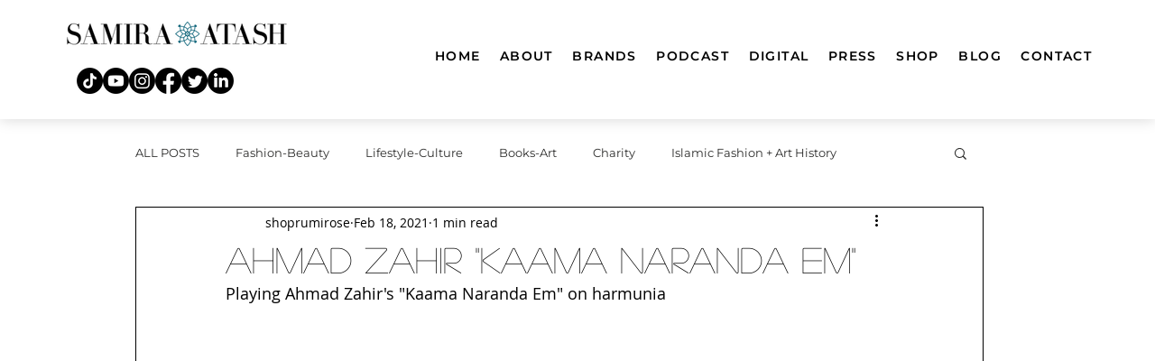

--- FILE ---
content_type: text/html; charset=utf-8
request_url: https://www.google.com/recaptcha/api2/aframe
body_size: 268
content:
<!DOCTYPE HTML><html><head><meta http-equiv="content-type" content="text/html; charset=UTF-8"></head><body><script nonce="zNZsFtUNXwRJ1SdOgRi68w">/** Anti-fraud and anti-abuse applications only. See google.com/recaptcha */ try{var clients={'sodar':'https://pagead2.googlesyndication.com/pagead/sodar?'};window.addEventListener("message",function(a){try{if(a.source===window.parent){var b=JSON.parse(a.data);var c=clients[b['id']];if(c){var d=document.createElement('img');d.src=c+b['params']+'&rc='+(localStorage.getItem("rc::a")?sessionStorage.getItem("rc::b"):"");window.document.body.appendChild(d);sessionStorage.setItem("rc::e",parseInt(sessionStorage.getItem("rc::e")||0)+1);localStorage.setItem("rc::h",'1769757284987');}}}catch(b){}});window.parent.postMessage("_grecaptcha_ready", "*");}catch(b){}</script></body></html>